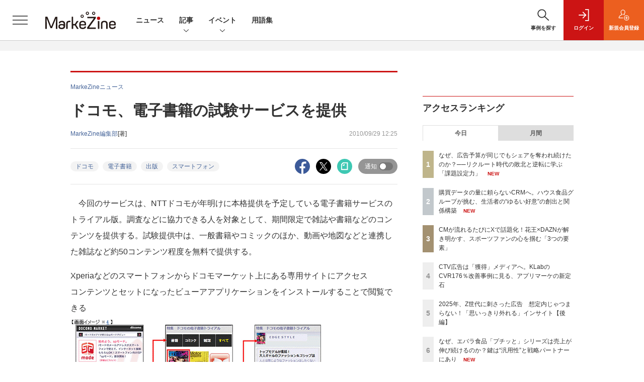

--- FILE ---
content_type: text/html; charset=utf-8
request_url: https://www.google.com/recaptcha/api2/aframe
body_size: 184
content:
<!DOCTYPE HTML><html><head><meta http-equiv="content-type" content="text/html; charset=UTF-8"></head><body><script nonce="xQGuhEA-zwoZpFC44XY96A">/** Anti-fraud and anti-abuse applications only. See google.com/recaptcha */ try{var clients={'sodar':'https://pagead2.googlesyndication.com/pagead/sodar?'};window.addEventListener("message",function(a){try{if(a.source===window.parent){var b=JSON.parse(a.data);var c=clients[b['id']];if(c){var d=document.createElement('img');d.src=c+b['params']+'&rc='+(localStorage.getItem("rc::a")?sessionStorage.getItem("rc::b"):"");window.document.body.appendChild(d);sessionStorage.setItem("rc::e",parseInt(sessionStorage.getItem("rc::e")||0)+1);localStorage.setItem("rc::h",'1770042232720');}}}catch(b){}});window.parent.postMessage("_grecaptcha_ready", "*");}catch(b){}</script></body></html>

--- FILE ---
content_type: text/javascript;charset=utf-8
request_url: https://api.cxense.com/public/widget/data?json=%7B%22context%22%3A%7B%22referrer%22%3A%22%22%2C%22categories%22%3A%7B%22testgroup%22%3A%2295%22%7D%2C%22parameters%22%3A%5B%7B%22key%22%3A%22userState%22%2C%22value%22%3A%22anon%22%7D%2C%7B%22key%22%3A%22page%22%2C%22value%22%3A%221%22%7D%2C%7B%22key%22%3A%22testGroup%22%2C%22value%22%3A%2295%22%7D%2C%7B%22key%22%3A%22loadDelay%22%2C%22value%22%3A%222.7%22%7D%2C%7B%22key%22%3A%22testgroup%22%2C%22value%22%3A%2295%22%7D%5D%2C%22autoRefresh%22%3Afalse%2C%22url%22%3A%22https%3A%2F%2Fmarkezine.jp%2Farticle%2Fdetail%2F11862%22%2C%22browserTimezone%22%3A%220%22%7D%2C%22widgetId%22%3A%2225d1c912f531254981e4c885b8fea221510a6eb6%22%2C%22user%22%3A%7B%22ids%22%3A%7B%22usi%22%3A%22ml59fuemq4lg3daa%22%7D%7D%2C%22prnd%22%3A%22ml59fuem31kw1p28%22%7D&media=javascript&sid=1141836886119288443&widgetId=25d1c912f531254981e4c885b8fea221510a6eb6&resizeToContentSize=true&useSecureUrls=true&usi=ml59fuemq4lg3daa&rnd=389034863&prnd=ml59fuem31kw1p28&tzo=0&callback=cXJsonpCB3
body_size: 1942
content:
/**/
cXJsonpCB3({"httpStatus":200,"response":{"items":[{"recs-image":"https://event.shoeisha.jp/static/images/event/1689/sessions/4C4_MarkeZineDay2026Spring.jpg","description":"TikTokだからこその「活用方法」「マーケティング効果」とは? 日本テレビ、Qoo10が語る活用のポイント","sho-publish-d":"20260202","title":"TikTokだからこその「活用方法」「マーケティング効果」とは? 日本テレビ、Qoo10が語る活用のポイント | MarkeZine Day 2026 Spring(2026.03.03-04)","url":"https://event.shoeisha.jp/mzday/20260303/session/6686/","sho-session-title":"TikTokだからこその「活用方法」「マーケティング効果」とは? 日本テレビ、Qoo10が語る活用のポイント | MarkeZine Day 2026 Spring(2026.03.03-04)","dominantimage":"https://event.shoeisha.jp/static/images/event/1689/sessions/4C4_MarkeZineDay2026Spring.jpg","sho-conference-alias":"mzday","recs-rawtitle":"TikTokだからこその「活用方法」「マーケティング効果」とは？　日本テレビ、Qoo10が語る活用のポイント | MarkeZine Day 2026 Spring（2026.03.03-04）","dominantthumbnail":"https://content-thumbnail.cxpublic.com/content/dominantthumbnail/ba118264832954d6478645101e53b5f97bae6a0d.jpg?698083d3","campaign":"2","testId":"176","id":"ba118264832954d6478645101e53b5f97bae6a0d","placement":"6","click_url":"https://api.cxense.com/public/widget/click/[base64]"}],"template":"<!--%\nvar dummy = \"\";\nvar items = data.response.items;\nfor (var i = 0; i < items.length; i++) {\n   var item = items[i];\n   if(item['sho-conference-alias']){\n       var flg_tieup = \"\";\n       var title = item['sho-session-title'];\n       var publish_date = item['sho-publish-d'];\n       var recs_image = item['recs-image'];\n       var target = \"_blank\";\n   }else{\n    var target = \"_top\";\n    var title = item['recs-rawtitle'].replace(\"：MarkeZine（マーケジン）\",\"\");\n    title = title.replace(/\\([0-9]+\\/[0-9]+\\)$/i,\"\");        \n    var publish_date = item['sho-publish-d'];\n    var recs_image = item['recs-image'].replace(/^http:\\/\\//i, 'https://');\n    recs_image = recs_image.replace(/^https:\\/\\/markezine.jp/, 'https://mz-cdn.shoeisha.jp');\n    var flg_tieup = \"\"\n　if ((item['sho-article-tieup'] == 'タイアップ') || (item['sho-article-type'] == 'タイアップ')) {\n           flg_tieup = '(AD)';\n    }\n    }\n%-->\n<div class=\"c-headlineindex_item border-top border-bottom p-2 cx-detail\">\n          <div class=\"c-headlineindex_item_content cx-detail-content\">\n            <h6>\n            <a tmp:id=\"{{cX.clickTracker(item.click_url)}}\" tmp:href=\"{{item.url}}\" tmp:target=\"{{target}}\">{{title}}{{flg_tieup}}</a></h6>\n          </div>\n          <div class=\"c-headlineindex_item_img\"><a tmp:id=\"{{cX.clickTracker(item.click_url)}}\" tmp:href=\"{{item.url}}\" tmp:target=\"{{target}}\"><img tmp:src=\"{{recs_image}}\" alt=\"\" width=\"200\" height=\"150\"></a></div>\n        </div>\n<!--%\n}\n%-->","style":"#cce-empty-element {margin: 20px auto;width: 100%;text-align: center;}","prnd":"ml59fuem31kw1p28"}})

--- FILE ---
content_type: text/javascript;charset=utf-8
request_url: https://api.cxense.com/public/widget/data?json=%7B%22context%22%3A%7B%22referrer%22%3A%22%22%2C%22categories%22%3A%7B%22testgroup%22%3A%2295%22%7D%2C%22parameters%22%3A%5B%7B%22key%22%3A%22userState%22%2C%22value%22%3A%22anon%22%7D%2C%7B%22key%22%3A%22page%22%2C%22value%22%3A%221%22%7D%2C%7B%22key%22%3A%22testGroup%22%2C%22value%22%3A%2295%22%7D%2C%7B%22key%22%3A%22loadDelay%22%2C%22value%22%3A%222.7%22%7D%2C%7B%22key%22%3A%22testgroup%22%2C%22value%22%3A%2295%22%7D%5D%2C%22autoRefresh%22%3Afalse%2C%22url%22%3A%22https%3A%2F%2Fmarkezine.jp%2Farticle%2Fdetail%2F11862%22%2C%22browserTimezone%22%3A%220%22%7D%2C%22widgetId%22%3A%22b6cba9b65e1785f4a467aed0f462edd6202bea8b%22%2C%22user%22%3A%7B%22ids%22%3A%7B%22usi%22%3A%22ml59fuemq4lg3daa%22%7D%7D%2C%22prnd%22%3A%22ml59fuem31kw1p28%22%7D&media=javascript&sid=1141836886119288443&widgetId=b6cba9b65e1785f4a467aed0f462edd6202bea8b&resizeToContentSize=true&useSecureUrls=true&usi=ml59fuemq4lg3daa&rnd=39790096&prnd=ml59fuem31kw1p28&tzo=0&callback=cXJsonpCB5
body_size: 10161
content:
/**/
cXJsonpCB5({"httpStatus":200,"response":{"items":[{"dominantimagedimensions":"1200x630","recs-image":"http://markezine.jp/static/images/article/50292/50292_arena.png","description":"「Z世代向けの広告を作ったのに響かない」。そんな悩みを抱えるマーケターは少なくないでしょう。サイバーエージェント次世代生活研究所では、Z世代の学生研究員約30名が注目した広告を毎月収集し、インサイト分析を行っています。2025年の事例を総ざらいした結果、見えてきたのは「中途半端ではダメ」という明確な傾向でした。本記事では、Z世代のトレンド・気持ち・憧れに「思いっきり合わせた」広告事例から読み解いた13のインサイトを解説します。","collection":"MarkeZine","dominantthumbnaildimensions":"300x158","sho-publish-d":"20260119","title":"2025年、Z世代に刺さった広告は「極端な2択」トレンド・気持ち・憧れを射抜く13インサイト【前編】","url":"https://markezine.jp/article/detail/50292","sho-corner":"Z世代に”刺さる”広告の法則","dominantimage":"https://markezine.jp/static/images/article/50292/50292_fb.png","recs-rawtitle":"2025年、Z世代に刺さった広告は「極端な2択」トレンド・気持ち・憧れを射抜く13インサイト【前編】 (1/4)：MarkeZine（マーケジン）","dominantthumbnail":"https://content-thumbnail.cxpublic.com/content/dominantthumbnail/d440025bc2ae6f525a1ed36d534698f590b86c3e.jpg?696d7746","campaign":"undefined","testId":"29","id":"d440025bc2ae6f525a1ed36d534698f590b86c3e","placement":"6","click_url":"https://api.cxense.com/public/widget/click/[base64]"},{"dominantimagedimensions":"1200x630","recs-image":"http://markezine.jp/static/images/article/50282/50282_arena.png","description":"AIが効率化を加速させる一方で、物価高騰が「真の価値」を厳しく問いかけた2025年。生活者の関心は、表層的な流行よりも「本質的なもの」へとシフトしています。変化の激しいこの1年、日本を代表するブランドはどのようなチャレンジを行い、2026年に何を見据えているのか。夏の暑さに対し新たな食文化を提案する味の素「ほんだし」、様々な場へと顧客接点を拡大するAnker、そして日本でもインフラサービスのポジションを確立しつつあるUber。各ブランドのキーマンである味の素 三科氏、アンカー・ジャパン 加藤氏、Uber 鈴木氏にお話をうかがいました。","collection":"MarkeZine","dominantthumbnaildimensions":"300x158","sho-publish-d":"20260128","title":"2026年、注目ブランドはどう動く?【味の素/Anker/Uber編】","url":"https://markezine.jp/article/detail/50282","sho-corner":"【新年特集】2025→2026 キーパーソンによる予測と展望","dominantimage":"https://markezine.jp/static/images/article/50282/50282_fb.png","recs-rawtitle":"2026年、注目ブランドはどう動く？【味の素／Anker／Uber編】 (1/3)：MarkeZine（マーケジン）","dominantthumbnail":"https://content-thumbnail.cxpublic.com/content/dominantthumbnail/2088954a0d8dbf76f1b9d0033e79ed4f0fd5a24a.jpg?69794d28","campaign":"undefined","testId":"29","id":"2088954a0d8dbf76f1b9d0033e79ed4f0fd5a24a","placement":"6","click_url":"https://api.cxense.com/public/widget/click/[base64]"},{"dominantimagedimensions":"1200x630","recs-image":"http://markezine.jp/static/images/article/50302/50302_arena_v2.png","description":"2026年は、冬季五輪、WBC、サッカーW杯、さらに国内ではアジア大会と、世界的なスポーツイベントが集中する。スポーツファンにはたまらない1年になりそうだ。 本記事では、日本人のスポーツ関心度とファン化のプロセスを、定量・定性の両面から徹底分析した。1万人規模の調査で見えた「市場の実態」と、熱狂的なJリーグサポーターへの深層インタビューから浮かび上がった「コアファンへの共通ルート」。そこには、ファンベースを拡大するための明確なヒントが隠されていた。","collection":"MarkeZine","dominantthumbnaildimensions":"300x158","sho-publish-d":"20260122","title":"Jリーグのファンはどこで「熱狂」に変わるのか? 1万人調査×定性分析で解明する「没入の法則」","url":"https://markezine.jp/article/detail/50302","sho-corner":"生活者データバンク","dominantimage":"https://markezine.jp/static/images/article/50302/50302_fb_v2.png","recs-rawtitle":"Jリーグのファンはどこで「熱狂」に変わるのか？ 1万人調査×定性分析で解明する「没入の法則」 (1/3)：MarkeZine（マーケジン）","dominantthumbnail":"https://content-thumbnail.cxpublic.com/content/dominantthumbnail/cc5713c5c2c228b9786408ec6c5646b6251d431e.jpg?697169da","campaign":"undefined","testId":"29","id":"cc5713c5c2c228b9786408ec6c5646b6251d431e","placement":"6","click_url":"https://api.cxense.com/public/widget/click/[base64]"},{"dominantimagedimensions":"1200x630","recs-image":"http://markezine.jp/static/images/article/50294/50294_arena.png","description":"サイバーエージェント次世代生活研究所では、Z世代の学生研究員約30名が注目した広告を毎月収集し、インサイト分析を行っています。2025年の事例を総ざらいし、読み解いたインサイトを共有。後編では、極端なアプローチ「思いっきり外れる」広告群について解説します。","collection":"MarkeZine","dominantthumbnaildimensions":"300x158","sho-publish-d":"20260130","title":"2025年、Z世代に刺さった広告 想定内じゃつまらない!「思いっきり外れる」インサイト【後編】","url":"https://markezine.jp/article/detail/50294","sho-corner":"Z世代に”刺さる”広告の法則","dominantimage":"https://markezine.jp/static/images/article/50294/50294_fb.png","recs-rawtitle":"2025年、Z世代に刺さった広告　想定内じゃつまらない！「思いっきり外れる」インサイト【後編】 (1/3)：MarkeZine（マーケジン）","dominantthumbnail":"https://content-thumbnail.cxpublic.com/content/dominantthumbnail/a4f39f92fc2ca3292afa25a862f9e9d60fb734b1.jpg?697bf4c8","campaign":"undefined","testId":"29","id":"a4f39f92fc2ca3292afa25a862f9e9d60fb734b1","placement":"6","click_url":"https://api.cxense.com/public/widget/click/[base64]"},{"dominantimagedimensions":"1200x630","recs-image":"http://markezine.jp/static/images/article/50305/50305_arena.png","description":"元リクルートVP金井統氏が説く、戦略策定の核心「課題設定」。多くの現場が、目の前の「問題」と、解決すべき「課題」を混同し、対症療法的な戦術に終始してしまうのはなぜか。今回は、戦略の成否を決定づける「現象・問題・課題」の定義と構造化を解説する。リクルート時代の「広告費は同じなのにシェアが奪われる」という難局を、因果の特定によってどう逆転したのか。実例を交えながら、本質的な勝ち筋を見つけ出すための思考プロセスを解き明かす。","collection":"MarkeZine","dominantthumbnaildimensions":"300x158","sho-publish-d":"20260202","title":"なぜ、広告予算が同じでもシェアを奪われ続けたのか?──リクルート時代の敗北と逆転に学ぶ「課題設定力」","url":"https://markezine.jp/article/detail/50305","sho-corner":"事業と人を成長させる「強み」起点のマーケティング思考","dominantimage":"https://markezine.jp/static/images/article/50305/50305_fb.png","recs-rawtitle":"なぜ、広告予算が同じでもシェアを奪われ続けたのか？──リクルート時代の敗北と逆転に学ぶ「課題設定力」 (1/3)：MarkeZine（マーケジン）","dominantthumbnail":"https://content-thumbnail.cxpublic.com/content/dominantthumbnail/5e1c635064a47ef76286ae6d66e68c052dcacc35.jpg?697fea68","campaign":"undefined","testId":"29","id":"5e1c635064a47ef76286ae6d66e68c052dcacc35","placement":"6","click_url":"https://api.cxense.com/public/widget/click/[base64]"},{"dominantimagedimensions":"1200x630","recs-image":"http://markezine.jp/static/images/article/50279/50279_0.jpg","description":"生活者の購買行動が複雑化する中、従来の購買データのみに依存したCRMは限界を迎えつつある。ハウス食品グループ本社は、LINEミニアプリを活用した体験型CRM施策「HOUSE QUEST WORLD」を始動させ、「購買データの蓄積」ではなく「価値を生むデータへの集中」へと舵を切り、ゲーミフィケーションを通じてブランド想起の醸成を図っている。生活内の接触行動から顧客との関係を育て、「あれも、これも、ハウスだったんだ!」という気づきに転換する、同社の取り組みに迫る。","collection":"MarkeZine","dominantthumbnaildimensions":"300x158","sho-publish-d":"20260202","title":"購買データの量に頼らないCRMへ。ハウス食品グループが挑む、生活者の“ゆるい好意”の創出と関係構築","url":"https://markezine.jp/article/detail/50279","sho-corner":"BEST OF MARKETING AWARD 2026","dominantimage":"https://markezine.jp/static/images/article/50279/50279_fb_v2.jpg","recs-rawtitle":"購買データの量に頼らないCRMへ。ハウス食品グループが挑む、生活者の“ゆるい好意”の創出と関係構築 (1/2)：MarkeZine（マーケジン）","dominantthumbnail":"https://content-thumbnail.cxpublic.com/content/dominantthumbnail/5b370b0900f9a44ec5ebeae672821d49c313ac74.jpg?697fdd32","campaign":"undefined","testId":"29","id":"5b370b0900f9a44ec5ebeae672821d49c313ac74","placement":"6","click_url":"https://api.cxense.com/public/widget/click/[base64]"},{"dominantimagedimensions":"1200x630","recs-image":"http://markezine.jp/static/images/article/46057/46057_0.png","description":"Excelは、ショートカットを使えるようになると作業効率がグンとアップする。そこで本記事では超基本編からスタートし、作業別に「入力・編集・書式設定」「範囲選択・移動」「ファイル操作」から、それぞれおすすめしたい計36種類のショートカットを紹介する。ショートカットの他にもある作業効率を上げる方法も取り上げるので、参考にしてもらえたら幸いだ。文末にはショートカット一覧を掲載した。","collection":"MarkeZine","dominantthumbnaildimensions":"300x158","sho-publish-d":"20241202","title":"これは便利!Excelショートカット一覧 作業別まとめ計36種類","url":"https://markezine.jp/article/detail/46057","sho-corner":"今知っておきたいマーケティング基礎知識","dominantimage":"https://markezine.jp/static/images/article/46057/46057_fb.png","recs-rawtitle":"これは便利！Excelショートカット一覧 作業別まとめ計36種類：MarkeZine（マーケジン）","dominantthumbnail":"https://content-thumbnail.cxpublic.com/content/dominantthumbnail/d299bd93ae09190b0e4ee53ee2e2123efc03d9ef.jpg?6962fa5b","campaign":"undefined","testId":"29","id":"d299bd93ae09190b0e4ee53ee2e2123efc03d9ef","placement":"6","click_url":"https://api.cxense.com/public/widget/click/[base64]"},{"dominantimagedimensions":"1200x630","recs-image":"http://markezine.jp/static/images/article/50264/50264_arena_v2.png","description":"生活者の日常に不可欠なインフラとして定着したデジタルプラットフォーム。2025年を経て、その役割は「人とのつながり」から、「AIによる課題解決」や「シームレスな購買体験」へと大きく進化しようとしている。本記事では、国内の主要プラットフォームであるLINEヤフー・Instagram・Threads・TikTok・Xの5媒体より、2026年の展望となる年始コメントをいただいた。2026年、各プラットフォームはどのように進化し、企業のマーケティング活動にどのような変革をもたらすのか。各社が掲げる最新の戦略と、具体的なアップデートの方向性を紹介する。","collection":"MarkeZine","dominantthumbnaildimensions":"300x158","sho-publish-d":"20260116","title":"LINEヤフー・Meta・TikTok・X──2026年、主要プラットフォームはどう「進化」する?","url":"https://markezine.jp/article/detail/50264","sho-corner":"【新年特集】2025→2026 キーパーソンによる予測と展望","dominantimage":"https://markezine.jp/static/images/article/50264/50264_fb_v2.png","recs-rawtitle":"LINEヤフー・Meta・TikTok・X──2026年、主要プラットフォームはどう「進化」する？ (1/4)：MarkeZine（マーケジン）","dominantthumbnail":"https://content-thumbnail.cxpublic.com/content/dominantthumbnail/1f4ae1dc677e8eccc69636bb034e699b9ccfdebc.jpg?69698000","campaign":"undefined","testId":"29","id":"1f4ae1dc677e8eccc69636bb034e699b9ccfdebc","placement":"6","click_url":"https://api.cxense.com/public/widget/click/[base64]"}],"template":"                  <div class=\"c-featureindex\">\n                    <ul class=\"c-featureindex_list row row-cols-1 row-cols-sm-2 row-cols-md-4 gx-4 gy-4 gy-md-5\">\n          <!--%\n          var dummy = \"\";\n\t\t  var items = data.response.items;\n\t\t  for (var i = 0; i < 8; i++) {\n  \t\t\tvar item = items[i];\n                var title = item['recs-rawtitle'].replace(\"：MarkeZine（マーケジン）\",\"\");\n                title = title.replace(/\\([0-9]+\\/[0-9]+\\)$/i,\"\");              \n                var publish_date = item['sho-publish-d'];\n                var recs_image = item['recs-image'].replace(/^http:\\/\\//i, 'https://');\n                var click_url = cX.clickTracker(item.click_url);\n                recs_image = recs_image.replace(/^https:\\/\\/markezine.jp/, 'https://mz-cdn.shoeisha.jp');\n            %-->                    \n                      <li class=\"c-featureindex_listitem\">\n                        <div class=\"c-featureindex_item\">\n                          <div class=\"c-featureindex_item_img\">\n                            <p><img tmp:src=\"{{recs_image}}\"  alt=\"\" width=\"200\" height=\"150\" class=\"\"></p>\n                           </div>\n                            \n                          <div class=\"c-featureindex_item_content\">\n                            <p class=\"c-featureindex_item_heading\"><a tmp:id=\"{{click_url}}\" tmp:href=\"{{item.url}}\" tmp:target=\"_top\">{{title}}</a></p>\n                          </div>\n                        </div>\n                      </li>\n          <!--%\n          }\n\t      %-->            \n                            </ul>\n                            </div>","style":"","head":"    function separate(num){\n    \treturn String(num).replace( /(\\d)(?=(\\d\\d\\d)+(?!\\d))/g, '$1,');\n\t}\n","prnd":"ml59fuem31kw1p28"}})

--- FILE ---
content_type: text/javascript;charset=utf-8
request_url: https://api.cxense.com/public/widget/data?json=%7B%22context%22%3A%7B%22referrer%22%3A%22%22%2C%22categories%22%3A%7B%22testgroup%22%3A%2295%22%7D%2C%22parameters%22%3A%5B%7B%22key%22%3A%22userState%22%2C%22value%22%3A%22anon%22%7D%2C%7B%22key%22%3A%22page%22%2C%22value%22%3A%221%22%7D%2C%7B%22key%22%3A%22testGroup%22%2C%22value%22%3A%2295%22%7D%2C%7B%22key%22%3A%22loadDelay%22%2C%22value%22%3A%222.7%22%7D%2C%7B%22key%22%3A%22testgroup%22%2C%22value%22%3A%2295%22%7D%5D%2C%22autoRefresh%22%3Afalse%2C%22url%22%3A%22https%3A%2F%2Fmarkezine.jp%2Farticle%2Fdetail%2F11862%22%2C%22browserTimezone%22%3A%220%22%7D%2C%22widgetId%22%3A%22d3160c1b48e301d14042bdcccba05e313fee4002%22%2C%22user%22%3A%7B%22ids%22%3A%7B%22usi%22%3A%22ml59fuemq4lg3daa%22%7D%7D%2C%22prnd%22%3A%22ml59fuem31kw1p28%22%7D&media=javascript&sid=1141836886119288443&widgetId=d3160c1b48e301d14042bdcccba05e313fee4002&resizeToContentSize=true&useSecureUrls=true&usi=ml59fuemq4lg3daa&rnd=389421919&prnd=ml59fuem31kw1p28&tzo=0&callback=cXJsonpCB4
body_size: 12823
content:
/**/
cXJsonpCB4({"httpStatus":200,"response":{"items":[{"dominantimagedimensions":"1200x630","recs-image":"http://markezine.jp/static/images/article/50219/50219_arena.png","description":"2024年10月の発売直後から好調な売れ行きを見せ、販売店を継続的に拡大している花王の新ヘアケアブランド「THE ANSWER(ジアンサー)」。累計340万本突破という成功の裏側には、発売前から緻密に設計されたUGC戦略があったという。花王ヘアケア事業部では、先行ブランド「melt(メルト)」で得た知見をもとに、PGCとUGCをフルファネルで組み合わせるマーケティングを磨き上げてきた。「THE ANSWER」は、その集大成とも言える事例だ。本稿では、花王 ヘアケア事業部の君島雄貴氏と、花王のUGC領域をブランド横断で一手に担うウィングリット 川上慶士氏へインタビュー。ヒットの起爆剤となったティザー施策の設計や、薬事遵守と表現の質を両立させる制作体制、PGC×UGCのPDCAの回し方について詳しく紐解く。","collection":"Collection 1","dominantthumbnaildimensions":"300x158","sho-publish-d":"20260202","title":"花王「THE ANSWER」が初動から売上好調だった理由、待望感を醸成するUGCのティザー戦略とは?","url":"https://markezine.jp/article/detail/50219","dominantimage":"https://markezine.jp/static/images/article/50219/50219_fb.png","recs-rawtitle":"花王「THE ANSWER」が初動から売上好調だった理由、待望感を醸成するUGCのティザー戦略とは？ (1/3)：MarkeZine（マーケジン）","dominantthumbnail":"https://content-thumbnail.cxpublic.com/content/dominantthumbnail/c9fa5d83154f602b54c4aa64cdc10dbf5802a2bb.jpg?697ff846","campaign":"1","testId":"37","id":"c9fa5d83154f602b54c4aa64cdc10dbf5802a2bb","placement":"6","click_url":"https://api.cxense.com/public/widget/click/[base64]"},{"dominantimagedimensions":"1200x630","recs-image":"http://markezine.jp/static/images/article/50248/50248_arena.png","description":"広告は視聴者にとって「邪魔者」である──。この通説を、花王はスポーツ専門配信サービス「DAZN」との共創によって覆してみせた。花王「サクセス薬用シェービングジェル」のDAZN内広告配信では、斬新なオリジナルクリエイティブ制作によってFandom(ファンダム)を味方につけ、広告が流れるたびに「おもしろい!」とSNSで話題化。さらに商品の販売数アップにもつながったという。なぜこの施策はファンの心を掴み、低関与商品でありながら発話や購買に結びつけることができたのか? 花王・DAZN両社への取材を通して、今回の施策背景と共創プロセス、その結果生み出されたDAZN独自の「クリエイティブフレームワーク」に迫る。","collection":"Collection 1","dominantthumbnaildimensions":"300x158","sho-publish-d":"20260128","title":"CMが流れるたびにXで話題化!花王×DAZNが解き明かす、スポーツファンの心を掴む「3つの要素」","url":"https://markezine.jp/article/detail/50248","dominantimage":"https://markezine.jp/static/images/article/50248/50248_fb.png","recs-rawtitle":"CMが流れるたびにXで話題化！花王×DAZNが解き明かす、スポーツファンの心を掴む「3つの要素」 (1/3)：MarkeZine（マーケジン）","dominantthumbnail":"https://content-thumbnail.cxpublic.com/content/dominantthumbnail/5b1d0bcf1f2237c5b67875266234d55b2554f418.jpg?69796049","campaign":"1","testId":"37","id":"5b1d0bcf1f2237c5b67875266234d55b2554f418","placement":"6","click_url":"https://api.cxense.com/public/widget/click/[base64]"},{"dominantimagedimensions":"1200x630","recs-image":"http://markezine.jp/static/images/article/50060/50060_arena.jpg","description":"多くのマーケターが抱える「リターゲティング広告の頭打ち」と「潜在層の新規顧客の獲得」という課題。そのような中、パーソルキャリアが手掛ける転職サービス「doda」はCriteoの「コマース・オーディエンス」をはじめとしたソリューションを活用し、従来のリターゲティングに匹敵する効果を新規会員獲得で実現したという。いかにして新規会員獲得を大きく伸ばしているのか、その成功事例に迫る。","collection":"Collection 1","dominantthumbnaildimensions":"300x158","sho-publish-d":"20260115","title":"潜在層アプローチが困難な転職市場で、「doda」がリタゲより効率的に新規会員を獲得している方法とは?","url":"https://markezine.jp/article/detail/50060","dominantimage":"https://markezine.jp/static/images/article/50060/50060_fb.jpg","recs-rawtitle":"潜在層アプローチが困難な転職市場で、「doda」がリタゲより効率的に新規会員を獲得している方法とは？ (1/3)：MarkeZine（マーケジン）","dominantthumbnail":"https://content-thumbnail.cxpublic.com/content/dominantthumbnail/19060f6b4562b38d62f20a5bed19a35d3236574b.jpg?69685140","campaign":"1","testId":"37","id":"19060f6b4562b38d62f20a5bed19a35d3236574b","placement":"6","click_url":"https://api.cxense.com/public/widget/click/[base64]"},{"dominantimagedimensions":"1200x630","recs-image":"http://markezine.jp/static/images/article/50344/50344_0.jpg","description":"いち早く、加盟店による清掃・衛生用品のレンタルを開始し、日本における現在のフランチャイズシステムのパイオニアとして知られるダスキン。同社は現在、全国の加盟店による訪問販売での「リアルな接点」にECというデジタル接点を融合させ、顧客体験の変革を進めている。11年前に始動したECは、今や会員数200万人を突破。高齢化する顧客基盤への対策として、若年層との接点創出にECが大きな役割を果たしている。本記事では、複雑なビジネスモデルを支えるプラットフォームにEC-CUBEを採用した背景や、CVR向上を実現した具体的な施策、およびデジタルが加盟店を支える「デジタルアシスト」の思想について、同社の冨田昭博氏に詳しく伺った。","collection":"Collection 1","dominantthumbnaildimensions":"300x158","sho-publish-d":"20260130","title":"【CVR向上】ダスキンが挑む、200万会員のLTVを最大化する「デジタル×リアル」の融合戦略","url":"https://markezine.jp/article/detail/50344","dominantimage":"https://markezine.jp/static/images/article/50344/50344_fb.jpg","recs-rawtitle":"【CVR向上】ダスキンが挑む、200万会員のLTVを最大化する「デジタル×リアル」の融合戦略 (1/3)：MarkeZine（マーケジン）","dominantthumbnail":"https://content-thumbnail.cxpublic.com/content/dominantthumbnail/ab25d28317a2e13f78d52e75dfe9e0a380b5df4d.jpg?697c033a","campaign":"1","testId":"37","id":"ab25d28317a2e13f78d52e75dfe9e0a380b5df4d","placement":"6","click_url":"https://api.cxense.com/public/widget/click/[base64]"},{"dominantimagedimensions":"1200x630","recs-image":"http://markezine.jp/static/images/article/50148/50148_arena.jpg","description":"モバイル広告の競争が激化し、CPAの高騰に悩むアプリマーケターは少なくない。そんな中、新たな「ブルーオーシャン」として関心が高まっているのが、コネクテッドテレビ(以下、CTV)だ。CTV広告の在庫の開放が進む今、これまでの「認知」にとどまらない、緻密な「パフォーマンス広告」として活用する動きが始まっている。 今回は、国内でいち早くこの領域に挑んだ、KLabのモバイルゲーム『キャプテン翼 ~たたかえドリームチーム~』の事例を公開。KLabとマイクロアド、HARS &nbsp;Global、Adjustの4社に、CTV広告が切り拓く新たな可能性と、「獲得」につなげるための具体的な戦略を聞いた。","collection":"Collection 1","dominantthumbnaildimensions":"300x158","sho-publish-d":"20260130","title":"CTV広告は「獲得」メディアへ。KLabのCVR176%改善事例に見る、アプリマーケの新定石","url":"https://markezine.jp/article/detail/50148","dominantimage":"https://markezine.jp/static/images/article/50148/50148_fb14.jpg","recs-rawtitle":"CTV広告は「獲得」メディアへ。KLabのCVR176％改善事例に見る、アプリマーケの新定石 (1/3)：MarkeZine（マーケジン）","dominantthumbnail":"https://content-thumbnail.cxpublic.com/content/dominantthumbnail/81d496ee2123b2a9dc6ea5fc7756ff3edaf0c467.jpg?697c1136","campaign":"1","testId":"37","id":"81d496ee2123b2a9dc6ea5fc7756ff3edaf0c467","placement":"6","click_url":"https://api.cxense.com/public/widget/click/[base64]"},{"dominantimagedimensions":"1200x630","recs-image":"http://markezine.jp/static/images/article/50215/50215_arena.png","description":"AIの活用により、マーケティングの分析業務におけるスキルやノウハウが一般化している中、他社に差をつけるカギとして「独自データ」への関心が高まっている。そのような中で注目が集まっているのが、ヴァリューズが展開する、250万人のWeb行動ログを基盤とする競合調査・市場分析ツール「Dockpit(ドックピット)」だ。本記事では同社の榊氏と水野氏にインタビュー。Dockpitの具体的な活用事例のほか、AI時代に一歩抜きんでたデータ分析を行うためのヒントを聞いた。","collection":"Collection 1","dominantthumbnaildimensions":"300x158","sho-publish-d":"20260116","title":"「あの数字が欲しい」をたった1分で。AI時代に独自データで優位性をもたらす「Dockpit」とは","url":"https://markezine.jp/article/detail/50215","dominantimage":"https://markezine.jp/static/images/article/50215/50215_fb.png","recs-rawtitle":"「あの数字が欲しい」をたった1分で。AI時代に独自データで優位性をもたらす「Dockpit」とは (1/3)：MarkeZine（マーケジン）","dominantthumbnail":"https://content-thumbnail.cxpublic.com/content/dominantthumbnail/1658d98363328a0c616754722f20ca7b073672e2.jpg?6969abfb","campaign":"1","testId":"37","id":"1658d98363328a0c616754722f20ca7b073672e2","placement":"6","click_url":"https://api.cxense.com/public/widget/click/[base64]"},{"dominantimagedimensions":"1200x630","recs-image":"http://markezine.jp/static/images/article/50063/50063_arena2.jpg","description":"ユニリーバのブランド「ダヴ(Dove)」は、いかに若年層になじみのあるブランドになるかという課題を抱えていた。そんなブランドイメージの転換点となったのが、従来の約10倍の高単価製品であるボディケア製品「ダヴ ふわとろクリーミースクラブ」だ。同ブランドは、若年層の関心をつかみSNSで拡散した勢いを高めるため、Metaのパートナーシップ広告を活用。同カテゴリー平均の10倍という、驚異的な購入意向リフトを実現したという。この施策の舞台裏を、ユニリーバ・ジャパン・カスタマーマーケティング株式会社の前納有紀子氏、小澤晴花氏、Meta アカウントマネージャー 木崎紘美氏が明かした。","collection":"Collection 1","dominantthumbnaildimensions":"300x158","sho-publish-d":"20260126","title":"ユニリーバ「ダヴ」、プレミアム化で若年層に人気 購入意向10倍リフトを実現したMeta広告活用法","url":"https://markezine.jp/article/detail/50063","dominantimage":"https://markezine.jp/static/images/article/50063/50063_fb2.jpg","recs-rawtitle":"ユニリーバ「ダヴ」、プレミアム化で若年層に人気　購入意向10倍リフトを実現したMeta広告活用法 (1/3)：MarkeZine（マーケジン）","dominantthumbnail":"https://content-thumbnail.cxpublic.com/content/dominantthumbnail/5181ae65431b53bde7d97e3f918e5272c0c21820.jpg?6976c657","campaign":"1","testId":"37","id":"5181ae65431b53bde7d97e3f918e5272c0c21820","placement":"6","click_url":"https://api.cxense.com/public/widget/click/[base64]"},{"dominantimagedimensions":"1200x630","recs-image":"http://markezine.jp/static/images/article/50234/50234_arena.png","description":"近年、広告・マーケティング業界においてホットワードとなっている「リテールメディア」。検証として部分的に着手している企業は多いものの、いまだ本格的に機能させることができていないケースも多いのが現状だろう。単なるトレンドで終わらせず、マーケティング基盤としてリテールメディアを有効活用するために、各社はどう動いていけばよいのだろうか。トライアル×SalesPlus×電通デジタル×電通の4社対談 から、リテールメディアが目指すべきゴールや、会社や業種業界の壁を越えた「共創モデル」のあり方を探っていく。","collection":"Collection 1","dominantthumbnaildimensions":"300x158","sho-publish-d":"20260123","title":"小売×メーカー×広告会社で築く協調領域、トライアルの目指す「ファン共創基盤」としてのリテールメディア","url":"https://markezine.jp/article/detail/50234","dominantimage":"https://markezine.jp/static/images/article/50234/50234_fb.png","recs-rawtitle":"小売×メーカー×広告会社で築く協調領域、トライアルの目指す「ファン共創基盤」としてのリテールメディア (1/3)：MarkeZine（マーケジン）","dominantthumbnail":"https://content-thumbnail.cxpublic.com/content/dominantthumbnail/8c4edbc7e714ea66eb05e744e8533a49a1df50af.jpg?6972d633","campaign":"1","testId":"37","id":"8c4edbc7e714ea66eb05e744e8533a49a1df50af","placement":"6","click_url":"https://api.cxense.com/public/widget/click/[base64]"},{"dominantimagedimensions":"1200x630","recs-image":"http://markezine.jp/static/images/article/50172/50172_arena.jpg","description":"デジタルマーケティングで目標の成果が出ないとき、その施策は単発で終わらせるしかないのだろうか。PR発想のデジタルマーケティングでブランドの成長を支援するマテリアルデジタル 取締役の川端康介氏が、2025年11月に開催された「MarkeZine Day 2025 Retail」に登壇。単発的な施策を積み重ねる“焼畑式マーケティング”から脱却し、持続的な成果につなげるミドルファネル戦略について語った。態度変容を実現する中長期的なマーケティングを設計する方法とその効果に迫る。","collection":"Collection 1","dominantthumbnaildimensions":"300x158","sho-publish-d":"20260113","title":"ミドルファネルへの注力で投資対効果を最大化!ナレッジが蓄積されない単発施策の繰り返しから脱却せよ","url":"https://markezine.jp/article/detail/50172","dominantimage":"https://markezine.jp/static/images/article/50172/50172_FB.jpg","recs-rawtitle":"ミドルファネルへの注力で投資対効果を最大化！ナレッジが蓄積されない単発施策の繰り返しから脱却せよ (1/3)：MarkeZine（マーケジン）","dominantthumbnail":"https://content-thumbnail.cxpublic.com/content/dominantthumbnail/b8cc8d64e585047902459d64d79b79abfb0480a5.jpg?6965996b","campaign":"1","testId":"37","id":"b8cc8d64e585047902459d64d79b79abfb0480a5","placement":"6","click_url":"https://api.cxense.com/public/widget/click/[base64]"},{"dominantimagedimensions":"1200x630","recs-image":"http://markezine.jp/static/images/article/50200/50200_arena.jpg","description":"AIによる広告システムの自動化が進む今、広告運用における成功の鍵は「クリエイティブの多様性」にあるとMetaは提唱している。しかし、制作リソースやコストが壁となり、PDCAを回しきれない広告主が多いのが現実だ。この課題に対して、2025年11月設立のサイバーグリップは「制作費ゼロ・リスクゼロ」の成果報酬型サービスを提供することで解決するという。既にコンバージョン数128%改善など、成果を出している革新的な仕組みについて、サイバーグリップの松橋氏とMetaの山中氏にうかがった。","collection":"Collection 1","dominantthumbnaildimensions":"300x158","sho-publish-d":"20260109","title":"Meta提唱「クリエイティブは新たなターゲティング手法」制作費ゼロ・成果報酬で実現する多様化の仕組み","url":"https://markezine.jp/article/detail/50200","dominantimage":"https://markezine.jp/static/images/article/50200/50200_fb_3.jpg","recs-rawtitle":"Meta提唱「クリエイティブは新たなターゲティング手法」制作費ゼロ・成果報酬で実現する多様化の仕組み (1/3)：MarkeZine（マーケジン）","dominantthumbnail":"https://content-thumbnail.cxpublic.com/content/dominantthumbnail/f85ba9109df8f086252e205d31b5e601529a25e7.jpg?69607ddb","campaign":"1","testId":"37","id":"f85ba9109df8f086252e205d31b5e601529a25e7","placement":"6","click_url":"https://api.cxense.com/public/widget/click/[base64]"}],"template":"              <section class=\"c-primarysection\">\n                <div class=\"c-primarysection_header\">\n                  <h2 class=\"c-primarysection_heading\">Spotlight</h2>\n                  <p class=\"c-secondarysection_heading_small\">AD</p>\n                </div>\n<div class=\"c-primarysection_body\">\n                  <div class=\"c-pickupindex\">\n                    <ul class=\"c-pickupindex_list\">\n<!--%\nvar dummy = \"\";\nvar items = data.response.items.slice(0, 3);\nfor (var i = 0; i < items.length; i++) {\n    var item = items[i];\n    var title = item['recs-rawtitle'].replace(\"：MarkeZine（マーケジン）\",\"\");\n    title = title.replace(\"：ProductZine（プロダクトジン）\",\"\");\n    title = title.replace(/\\([0-9]+\\/[0-9]+\\)$/i,\"\");        \n    var publish_date = item['sho-publish-d'];\n    var recs_image = item['recs-image'].replace(/^http:\\/\\//i, 'https://');\n    recs_image = recs_image.replace(/^https:\\/\\/markezine.jp/, 'https://mz-cdn.shoeisha.jp');\n%-->                    \n\n                      <li class=\"c-pickupindex_listitem\">\n                        <div class=\"c-pickupindex_item\">\n                          <div class=\"c-pickupindex_item_img\"><img tmp:src=\"{{recs_image}}\" alt=\"\" width=\"200\" height=\"150\"></div>\n                          <div class=\"c-pickupindex_item_content\">\n                            <p class=\"c-pickupindex_item_heading\"><a tmp:id=\"{{cX.clickTracker(item.click_url)}}\" tmp:href=\"{{item.url}}\" tmp:target=\"_top\">{{title}}</a></p>\n                          </div>\n                        </div>\n                      </li>\n<!--%\n}\n%-->                      \n\n                    </ul>\n                  </div>\n                </div>\n\n</section>","style":"","prnd":"ml59fuem31kw1p28"}})

--- FILE ---
content_type: text/javascript;charset=utf-8
request_url: https://api.cxense.com/public/widget/data?json=%7B%22context%22%3A%7B%22referrer%22%3A%22%22%2C%22categories%22%3A%7B%22testgroup%22%3A%2295%22%7D%2C%22parameters%22%3A%5B%7B%22key%22%3A%22userState%22%2C%22value%22%3A%22anon%22%7D%2C%7B%22key%22%3A%22page%22%2C%22value%22%3A%221%22%7D%2C%7B%22key%22%3A%22testGroup%22%2C%22value%22%3A%2295%22%7D%2C%7B%22key%22%3A%22loadDelay%22%2C%22value%22%3A%222.7%22%7D%2C%7B%22key%22%3A%22testgroup%22%2C%22value%22%3A%2295%22%7D%5D%2C%22autoRefresh%22%3Afalse%2C%22url%22%3A%22https%3A%2F%2Fmarkezine.jp%2Farticle%2Fdetail%2F11862%22%2C%22browserTimezone%22%3A%220%22%7D%2C%22widgetId%22%3A%226b27504a68afffa167fb2cccc8cebedf6ea5cf37%22%2C%22user%22%3A%7B%22ids%22%3A%7B%22usi%22%3A%22ml59fuemq4lg3daa%22%7D%7D%2C%22prnd%22%3A%22ml59fuem31kw1p28%22%7D&media=javascript&sid=1141836886119288443&widgetId=6b27504a68afffa167fb2cccc8cebedf6ea5cf37&resizeToContentSize=true&useSecureUrls=true&usi=ml59fuemq4lg3daa&rnd=256166694&prnd=ml59fuem31kw1p28&tzo=0&callback=cXJsonpCB2
body_size: 8015
content:
/**/
cXJsonpCB2({"httpStatus":200,"response":{"items":[{"dominantimagedimensions":"1200x630","recs-image":"http://markezine.jp/static/images/article/50305/50305_arena.png","description":"元リクルートVP金井統氏が説く、戦略策定の核心「課題設定」。多くの現場が、目の前の「問題」と、解決すべき「課題」を混同し、対症療法的な戦術に終始してしまうのはなぜか。今回は、戦略の成否を決定づける「現象・問題・課題」の定義と構造化を解説する。リクルート時代の「広告費は同じなのにシェアが奪われる」という難局を、因果の特定によってどう逆転したのか。実例を交えながら、本質的な勝ち筋を見つけ出すための思考プロセスを解き明かす。","collection":"Collection 1","dominantthumbnaildimensions":"300x158","sho-publish-d":"20260202","title":"なぜ、広告予算が同じでもシェアを奪われ続けたのか?──リクルート時代の敗北と逆転に学ぶ「課題設定力」","url":"https://markezine.jp/article/detail/50305","dominantimage":"https://markezine.jp/static/images/article/50305/50305_fb.png","recs-rawtitle":"なぜ、広告予算が同じでもシェアを奪われ続けたのか？──リクルート時代の敗北と逆転に学ぶ「課題設定力」 (1/3)：MarkeZine（マーケジン）","dominantthumbnail":"https://content-thumbnail.cxpublic.com/content/dominantthumbnail/5e1c635064a47ef76286ae6d66e68c052dcacc35.jpg?697fea68","campaign":"1","testId":"38","id":"5e1c635064a47ef76286ae6d66e68c052dcacc35","placement":"1000","click_url":"https://api.cxense.com/public/widget/click/[base64]"},{"dominantimagedimensions":"1200x630","recs-image":"http://markezine.jp/static/images/article/28260/28260_arena.jpg","description":"1998年に発売され、10代女性を中心に一世を風靡したインスタントカメラ「チェキ」。カメラや写真をとりまく環境の変化から、いっときは生産数量が激減したものの、2007年前後から回復の兆しを見せ、現在では日本に留まらずグローバルで高い人気を博している。日本では「チェキ」、海外では「インスタックス」という名称で親しまれ、2017年度は全世界合計販売台数750万台に届く勢いだ。この回復の要因はどこにあるのだろうか? インスタント事業の商品企画・マーケティングを統括する高井隆一郎氏に聞いた。","collection":"Collection 1","dominantthumbnaildimensions":"300x158","sho-publish-d":"20180427","title":"SNS時代をしなやかに勝ち抜く 「チェキ」V字回復の秘訣","url":"https://markezine.jp/article/detail/28260","dominantimage":"https://markezine.jp/static/images/article/28260/28260_fb.jpg","recs-rawtitle":"SNS時代をしなやかに勝ち抜く　「チェキ」V字回復の秘訣 (1/3)：MarkeZine（マーケジン）","dominantthumbnail":"https://content-thumbnail.cxpublic.com/content/dominantthumbnail/bed5bc330603c4ae381a8904b62a03f9896773d7.jpg?6972361a","campaign":"1","testId":"38","id":"bed5bc330603c4ae381a8904b62a03f9896773d7","placement":"1000","click_url":"https://api.cxense.com/public/widget/click/[base64]"},{"dominantimagedimensions":"1200x630","recs-image":"http://markezine.jp/static/images/article/50219/50219_arena.png","description":"2024年10月の発売直後から好調な売れ行きを見せ、販売店を継続的に拡大している花王の新ヘアケアブランド「THE ANSWER(ジアンサー)」。累計340万本突破という成功の裏側には、発売前から緻密に設計されたUGC戦略があったという。花王ヘアケア事業部では、先行ブランド「melt(メルト)」で得た知見をもとに、PGCとUGCをフルファネルで組み合わせるマーケティングを磨き上げてきた。「THE ANSWER」は、その集大成とも言える事例だ。本稿では、花王 ヘアケア事業部の君島雄貴氏と、花王のUGC領域をブランド横断で一手に担うウィングリット 川上慶士氏へインタビュー。ヒットの起爆剤となったティザー施策の設計や、薬事遵守と表現の質を両立させる制作体制、PGC×UGCのPDCAの回し方について詳しく紐解く。","collection":"Collection 1","dominantthumbnaildimensions":"300x158","sho-publish-d":"20260202","title":"花王「THE ANSWER」が初動から売上好調だった理由、待望感を醸成するUGCのティザー戦略とは?","url":"https://markezine.jp/article/detail/50219","dominantimage":"https://markezine.jp/static/images/article/50219/50219_fb.png","recs-rawtitle":"花王「THE ANSWER」が初動から売上好調だった理由、待望感を醸成するUGCのティザー戦略とは？ (1/3)：MarkeZine（マーケジン）","dominantthumbnail":"https://content-thumbnail.cxpublic.com/content/dominantthumbnail/c9fa5d83154f602b54c4aa64cdc10dbf5802a2bb.jpg?697ff846","campaign":"1","testId":"38","id":"c9fa5d83154f602b54c4aa64cdc10dbf5802a2bb","placement":"1000","click_url":"https://api.cxense.com/public/widget/click/[base64]"},{"dominantimagedimensions":"1200x630","recs-image":"http://markezine.jp/static/images/article/46057/46057_0.png","description":"Excelは、ショートカットを使えるようになると作業効率がグンとアップする。そこで本記事では超基本編からスタートし、作業別に「入力・編集・書式設定」「範囲選択・移動」「ファイル操作」から、それぞれおすすめしたい計36種類のショートカットを紹介する。ショートカットの他にもある作業効率を上げる方法も取り上げるので、参考にしてもらえたら幸いだ。文末にはショートカット一覧を掲載した。","collection":"Collection 1","dominantthumbnaildimensions":"300x158","sho-publish-d":"20241202","title":"これは便利!Excelショートカット一覧 作業別まとめ計36種類","url":"https://markezine.jp/article/detail/46057","dominantimage":"https://markezine.jp/static/images/article/46057/46057_fb.png","recs-rawtitle":"これは便利！Excelショートカット一覧 作業別まとめ計36種類：MarkeZine（マーケジン）","dominantthumbnail":"https://content-thumbnail.cxpublic.com/content/dominantthumbnail/d299bd93ae09190b0e4ee53ee2e2123efc03d9ef.jpg?6962fa5b","campaign":"1","testId":"38","id":"d299bd93ae09190b0e4ee53ee2e2123efc03d9ef","placement":"1000","click_url":"https://api.cxense.com/public/widget/click/[base64]"},{"dominantimagedimensions":"1200x630","recs-image":"http://markezine.jp/static/images/article/46758/46758_00.jpg","description":"短時間で誰でもアルバイトができる。いわゆるスキマバイトは近年、大きく市場が拡大している。スキマバイトに関するサービスを提供する企業も成長しており、スキマバイトアプリ「シェアフル」を提供するシェアフルもその企業のうちの一つだ。シェアフルではユーザー拡大を目的にTikTok広告を配信しており、クリエイティブソリューション「TikTok Creative Challenge(TTCC)」を活用して大きな成果を得たという。TTCCとはどのようなサービスなのか、そして広告制作・運用にはどんな変化があったのか? 同社の担当者に話を聞いた。","collection":"Collection 1","dominantthumbnaildimensions":"300x158","sho-publish-d":"20241021","title":"スキマバイトアプリ「シェアフル」がTikTokでCVR1.5倍!効果と工数削減を両立するTTCCとは","url":"https://markezine.jp/article/detail/46758","dominantimage":"https://markezine.jp/static/images/article/46758/46758_fb1.jpg","recs-rawtitle":"スキマバイトアプリ「シェアフル」がTikTokでCVR1.5倍！効果と工数削減を両立するTTCCとは (1/3)：MarkeZine（マーケジン）","dominantthumbnail":"https://content-thumbnail.cxpublic.com/content/dominantthumbnail/a58409601b7f714ea4648bfab05cf9baa2d3aa67.jpg?6948af5d","campaign":"1","testId":"38","id":"a58409601b7f714ea4648bfab05cf9baa2d3aa67","placement":"1000","click_url":"https://api.cxense.com/public/widget/click/[base64]"},{"dominantimagedimensions":"1200x630","recs-image":"http://markezine.jp/static/images/article/49902/49902_arena.png","description":"情報過多の現代において、広告は“邪魔者”と見なされがちだ。どうすればブランドはメッセージをポジティブに届けられるのか。その答えの一つが、ファンコミュニティの熱量を活かす「Fandom(ファンダム)」マーケティングにある。ファンの“没入”に寄り添い、広告を“体験”の一部へと昇華させる――。この先進的なアプローチを、DAZNのグループ観戦機能「FanZone」で実現したサッポロビール。両社のキーパーソンに、施策の全貌と成果を語ってもらった。","collection":"Collection 1","dominantthumbnaildimensions":"300x158","sho-publish-d":"20251016","title":"広告を“邪魔者”から“体験”へ。サッポロビール×DAZNが拓く「Fandomマーケティング」の新境地","url":"https://markezine.jp/article/detail/49902","dominantimage":"https://markezine.jp/static/images/article/49902/49902_fb.png","recs-rawtitle":"広告を“邪魔者”から“体験”へ。サッポロビール×DAZNが拓く「Fandomマーケティング」の新境地 (1/3)：MarkeZine（マーケジン）","dominantthumbnail":"https://content-thumbnail.cxpublic.com/content/dominantthumbnail/0e84f05780268176b09580fa2feedc75baaee76a.jpg?69672f78","campaign":"1","testId":"38","id":"0e84f05780268176b09580fa2feedc75baaee76a","placement":"1000","click_url":"https://api.cxense.com/public/widget/click/[base64]"}],"template":"            <div class=\"c-stacknav_details\">\n              <ul class=\"l-megamenu_medialist row row-cols-sm-2 g-3\">\n<!--%\nvar dummy = \"\";\nvar items = data.response.items.slice(0, 3);\nfor (var i = 0; i < items.length; i++) {\n    var item = items[i];\n    var title = item['recs-rawtitle'].replace(\"：MarkeZine（マーケジン）\",\"\");\n    title = title.replace(/\\([0-9]+\\/[0-9]+\\)$/i,\"\");        \n    var publish_date = item['sho-publish-d'];\n    var recs_image = item['recs-image'].replace(/^http:\\/\\//i, 'https://');\n    recs_image = recs_image.replace(/^https:\\/\\/markezine.jp/, 'https://mz-cdn.shoeisha.jp');\n%-->                    \n                <li>\n                  <div class=\"l-megamenu_media\">\n                    <figure class=\"l-megamenu_media_img\"><img tmp:src=\"{{recs_image}}\" alt=\"\" width=\"200\" height=\"150\"></figure>\n                    <div class=\"l-megamenu_media_content\">\n                      <p class=\"l-megamenu_media_heading\"><a tmp:id=\"{{cX.clickTracker(item.click_url)}}\" tmp:href=\"{{item.url}}\" tmp:target=\"_top\">{{title}}</a></p>\n                    </div>\n                  </div>\n                </li>\n<!--%\n}\n%-->                   \n              </ul>\n            </div>\n","style":"","prnd":"ml59fuem31kw1p28"}})

--- FILE ---
content_type: text/javascript;charset=utf-8
request_url: https://id.cxense.com/public/user/id?json=%7B%22identities%22%3A%5B%7B%22type%22%3A%22ckp%22%2C%22id%22%3A%22ml59fuemq4lg3daa%22%7D%2C%7B%22type%22%3A%22lst%22%2C%22id%22%3A%221jux5zxcc2n5l11he0gstkg5wv%22%7D%2C%7B%22type%22%3A%22cst%22%2C%22id%22%3A%221jux5zxcc2n5l11he0gstkg5wv%22%7D%5D%7D&callback=cXJsonpCB7
body_size: 203
content:
/**/
cXJsonpCB7({"httpStatus":200,"response":{"userId":"cx:od1yc81pesuds0jkcd8mq94q:2eikqw7bt93t5","newUser":false}})

--- FILE ---
content_type: text/javascript;charset=utf-8
request_url: https://p1cluster.cxense.com/p1.js
body_size: 99
content:
cX.library.onP1('1jux5zxcc2n5l11he0gstkg5wv');
